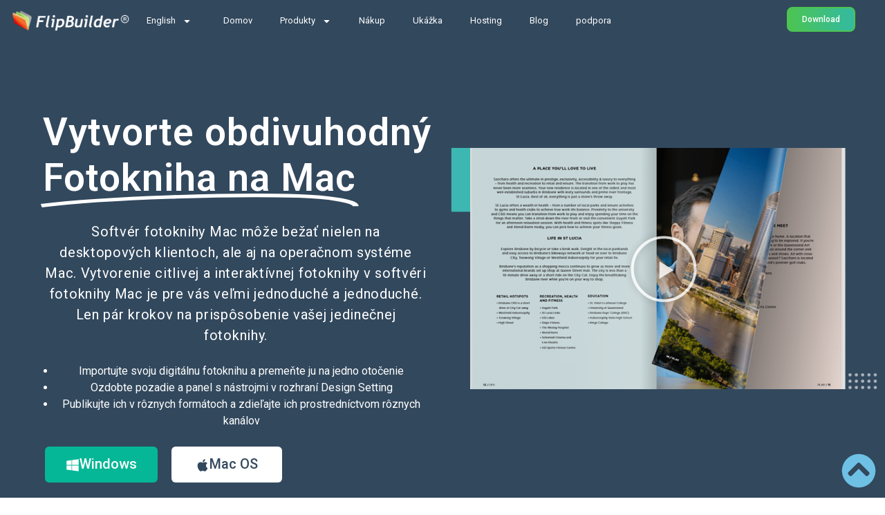

--- FILE ---
content_type: text/css
request_url: https://cms.flipbuilder.com/wp-content/uploads/elementor/css/post-6.css?ver=1721358022
body_size: 150
content:
.elementor-kit-6{--e-global-color-primary:#6EC1E4;--e-global-color-secondary:#54595F;--e-global-color-text:#7A7A7A;--e-global-color-accent:#61CE70;--e-global-color-8de743d:#D0E4FE;--e-global-color-a91ce5f:#FCF9E8;--e-global-color-8328d33:#E0FFE5;--e-global-color-0367b1a:#CCEFFF;--e-global-color-e60a8bc:#97D9E1;--e-global-color-262ee23:#D9AFD9;--e-global-color-5ce4f73:#FFFFFF;--e-global-color-6322163:#5F5DE4;--e-global-color-9239c29:#B2B6EB;--e-global-color-8a9b275:#DC90A6;--e-global-color-4fd6f71:#8196B7;--e-global-color-66d9660:#8196B7;--e-global-color-1087220:#96BAFF;--e-global-color-5441636:#B2B1B9;--e-global-color-eb4e501:#E1F9FA;--e-global-color-fae4a3a:#CDF0EA;--e-global-color-1c84055:#CDF0EA;--e-global-color-fa48019:#A5E1AD;--e-global-color-e61eae0:#98DDCA;--e-global-color-ec50989:#7C83FD;--e-global-color-997630a:#C5E0FD;--e-global-color-e18ce28:#F1F5FC;--e-global-color-b843e28:#666666;--e-global-typography-primary-font-family:"Roboto";--e-global-typography-primary-font-weight:600;--e-global-typography-secondary-font-family:"Roboto Slab";--e-global-typography-secondary-font-weight:400;--e-global-typography-text-font-family:"Roboto";--e-global-typography-text-font-weight:400;--e-global-typography-accent-font-family:"Roboto";--e-global-typography-accent-font-weight:500;}.elementor-section.elementor-section-boxed > .elementor-container{max-width:1280px;}.e-con{--container-max-width:1280px;}.elementor-widget:not(:last-child){margin-block-end:0px;}.elementor-element{--widgets-spacing:0px 0px;}{}h1.entry-title{display:var(--page-title-display);}.elementor-kit-6 e-page-transition{background-color:#FFBC7D;}@media(max-width:1024px){.elementor-section.elementor-section-boxed > .elementor-container{max-width:1024px;}.e-con{--container-max-width:1024px;}}@media(max-width:767px){.elementor-section.elementor-section-boxed > .elementor-container{max-width:767px;}.e-con{--container-max-width:767px;}}/* Start custom CSS *//** Button Fix for Tag Manager (For Click Id triggering) **/ .elementor-button-content-wrapper {pointer-events: none;} .elementor-button span { pointer-events:none}/* End custom CSS */

--- FILE ---
content_type: text/css
request_url: https://cms.flipbuilder.com/wp-content/uploads/elementor/css/post-15133.css?ver=1721359302
body_size: 2708
content:
.elementor-15133 .elementor-element.elementor-element-2d13232f:not(.elementor-motion-effects-element-type-background), .elementor-15133 .elementor-element.elementor-element-2d13232f > .elementor-motion-effects-container > .elementor-motion-effects-layer{background-color:#32485D;}.elementor-15133 .elementor-element.elementor-element-2d13232f{transition:background 0.3s, border 0.3s, border-radius 0.3s, box-shadow 0.3s;margin-top:-130px;margin-bottom:-155px;padding:100px 0px 145px 0px;}.elementor-15133 .elementor-element.elementor-element-2d13232f > .elementor-background-overlay{transition:background 0.3s, border-radius 0.3s, opacity 0.3s;}.elementor-bc-flex-widget .elementor-15133 .elementor-element.elementor-element-7fea82cf.elementor-column .elementor-widget-wrap{align-items:center;}.elementor-15133 .elementor-element.elementor-element-7fea82cf.elementor-column.elementor-element[data-element_type="column"] > .elementor-widget-wrap.elementor-element-populated{align-content:center;align-items:center;}.elementor-15133 .elementor-element.elementor-element-7fea82cf.elementor-column > .elementor-widget-wrap{justify-content:center;}.elementor-15133 .elementor-element.elementor-element-7f86279d{--spacer-size:108px;}.elementor-15133 .elementor-element.elementor-element-61adab73{--iteration-count:infinite;--animation-duration:1200ms;--dynamic-text-color:var( --e-global-color-5ce4f73 );}.elementor-15133 .elementor-element.elementor-element-61adab73 .elementor-headline{text-align:left;font-family:"Roboto", Sans-serif;font-size:55px;font-weight:600;letter-spacing:1px;}.elementor-15133 .elementor-element.elementor-element-61adab73 .elementor-headline-dynamic-wrapper path{stroke:#FFFFFF;}.elementor-15133 .elementor-element.elementor-element-61adab73 .elementor-headline-plain-text{color:var( --e-global-color-5ce4f73 );}.elementor-15133 .elementor-element.elementor-element-61adab73 .elementor-headline-dynamic-text{font-family:"Roboto", Sans-serif;font-weight:600;}.elementor-15133 .elementor-element.elementor-element-61adab73 > .elementor-widget-container{padding:0px 0px 12px 52px;}.elementor-15133 .elementor-element.elementor-element-57f837d3 .elementor-image-box-title{color:#F3F3F3;font-family:"Roboto", Sans-serif;font-size:1px;font-weight:600;}.elementor-15133 .elementor-element.elementor-element-57f837d3 .elementor-image-box-description{color:#FFFFFF;font-family:"Roboto", Sans-serif;font-size:20px;font-weight:400;line-height:1.5em;letter-spacing:0.7px;}.elementor-15133 .elementor-element.elementor-element-57f837d3 > .elementor-widget-container{margin:10px 0px 15px 0px;padding:0px 12px 0px 54px;}.elementor-15133 .elementor-element.elementor-element-c48a91c .elementor-image-box-title{color:#F3F3F3;font-family:"Roboto", Sans-serif;font-size:1px;font-weight:600;}.elementor-15133 .elementor-element.elementor-element-c48a91c .elementor-image-box-description{color:#FFFFFF;font-family:"Roboto", Sans-serif;font-size:20px;font-weight:400;line-height:1.5em;letter-spacing:0.7px;}.elementor-15133 .elementor-element.elementor-element-c48a91c > .elementor-widget-container{margin:10px 0px 0px 0px;padding:0px 12px 0px 54px;}.elementor-15133 .elementor-element.elementor-element-62c5ccf7 .elementor-button-content-wrapper{flex-direction:row;}.elementor-15133 .elementor-element.elementor-element-62c5ccf7 .elementor-button .elementor-button-content-wrapper{gap:5px;}.elementor-15133 .elementor-element.elementor-element-62c5ccf7 .elementor-button{font-family:"Roboto", Sans-serif;font-size:20px;font-weight:500;background-color:#05B797;border-radius:6px 6px 6px 6px;padding:15px 30px 15px 30px;}.elementor-15133 .elementor-element.elementor-element-62c5ccf7 .elementor-button:hover, .elementor-15133 .elementor-element.elementor-element-62c5ccf7 .elementor-button:focus{color:#FFFFFF;background-color:#059B80;}.elementor-15133 .elementor-element.elementor-element-62c5ccf7 .elementor-button:hover svg, .elementor-15133 .elementor-element.elementor-element-62c5ccf7 .elementor-button:focus svg{fill:#FFFFFF;}.elementor-15133 .elementor-element.elementor-element-62c5ccf7 > .elementor-widget-container{margin:-20px 0px 0px -20px;padding:20px 0px 0px 65px;}.elementor-15133 .elementor-element.elementor-element-311a5f55 .elementor-button-content-wrapper{flex-direction:row;}.elementor-15133 .elementor-element.elementor-element-311a5f55 .elementor-button .elementor-button-content-wrapper{gap:5px;}.elementor-15133 .elementor-element.elementor-element-311a5f55 .elementor-button{font-family:"Roboto", Sans-serif;font-size:20px;font-weight:500;fill:#32485D;color:#32485D;background-color:#FFFFFF;border-radius:6px 6px 6px 6px;padding:15px 35px 15px 35px;}.elementor-15133 .elementor-element.elementor-element-311a5f55 .elementor-button:hover, .elementor-15133 .elementor-element.elementor-element-311a5f55 .elementor-button:focus{color:#32485D;background-color:#F2F2F2;}.elementor-15133 .elementor-element.elementor-element-311a5f55 .elementor-button:hover svg, .elementor-15133 .elementor-element.elementor-element-311a5f55 .elementor-button:focus svg{fill:#32485D;}.elementor-15133 .elementor-element.elementor-element-311a5f55 > .elementor-widget-container{margin:-20px 0px 0px 0px;padding:20px 0px 0px 0px;}.elementor-15133 .elementor-element.elementor-element-3db5d1ee{text-align:left;}.elementor-15133 .elementor-element.elementor-element-3db5d1ee > .elementor-widget-container{padding:15px 0px 0px 54px;}.elementor-15133 .elementor-element.elementor-element-3f874e4{--spacer-size:50px;}.elementor-bc-flex-widget .elementor-15133 .elementor-element.elementor-element-38206e2b.elementor-column .elementor-widget-wrap{align-items:center;}.elementor-15133 .elementor-element.elementor-element-38206e2b.elementor-column.elementor-element[data-element_type="column"] > .elementor-widget-wrap.elementor-element-populated{align-content:center;align-items:center;}.elementor-15133 .elementor-element.elementor-element-38206e2b.elementor-column > .elementor-widget-wrap{justify-content:center;}.elementor-15133 .elementor-element.elementor-element-1d29f246 .elementor-wrapper{--video-aspect-ratio:1.77777;}.elementor-15133 .elementor-element.elementor-element-1d29f246 > .elementor-widget-container{margin:0px 0px 30px 0px;padding:0px 0px 0px 0px;}.elementor-15133 .elementor-element.elementor-element-7404add:not(.elementor-motion-effects-element-type-background), .elementor-15133 .elementor-element.elementor-element-7404add > .elementor-motion-effects-container > .elementor-motion-effects-layer{background-color:#F1F5FC;}.elementor-15133 .elementor-element.elementor-element-7404add{transition:background 0.3s, border 0.3s, border-radius 0.3s, box-shadow 0.3s;}.elementor-15133 .elementor-element.elementor-element-7404add > .elementor-background-overlay{transition:background 0.3s, border-radius 0.3s, opacity 0.3s;}.elementor-15133 .elementor-element.elementor-element-708a226{--spacer-size:81px;}.elementor-15133 .elementor-element.elementor-element-bebf0ff{text-align:center;color:#7A7A7A;}.elementor-15133 .elementor-element.elementor-element-51aee33{--spacer-size:10px;}.elementor-15133 .elementor-element.elementor-element-bd99e47 > .elementor-container{max-width:1280px;}.elementor-15133 .elementor-element.elementor-element-bd99e47 .elementor-column-gap-custom .elementor-column > .elementor-element-populated{padding:30px;}.elementor-15133 .elementor-element.elementor-element-bd99e47:not(.elementor-motion-effects-element-type-background), .elementor-15133 .elementor-element.elementor-element-bd99e47 > .elementor-motion-effects-container > .elementor-motion-effects-layer{background-color:#F1F5FC;}.elementor-15133 .elementor-element.elementor-element-bd99e47{transition:background 0.3s, border 0.3s, border-radius 0.3s, box-shadow 0.3s;}.elementor-15133 .elementor-element.elementor-element-bd99e47 > .elementor-background-overlay{transition:background 0.3s, border-radius 0.3s, opacity 0.3s;}.elementor-15133 .elementor-element.elementor-element-88e707a img{height:357px;transition-duration:0.7s;box-shadow:3px 5px 10px 2px #C9CCCE;}.elementor-15133 .elementor-element.elementor-element-4546685{column-gap:0px;text-align:center;}.elementor-15133 .elementor-element.elementor-element-4546685 > .elementor-widget-container{margin:20px 0px 0px 0px;}.elementor-15133 .elementor-element.elementor-element-e5f8d07 img{height:357px;box-shadow:3px 5px 10px 2px #C9CCCE;}.elementor-15133 .elementor-element.elementor-element-0c7f28e{column-gap:0px;text-align:center;}.elementor-15133 .elementor-element.elementor-element-0c7f28e > .elementor-widget-container{margin:20px 0px 0px 0px;}.elementor-15133 .elementor-element.elementor-element-dcd5676 img{height:357px;box-shadow:3px 4px 10px 2px #C9CCCE;}.elementor-15133 .elementor-element.elementor-element-78c01b8{column-gap:0px;text-align:center;}.elementor-15133 .elementor-element.elementor-element-78c01b8 > .elementor-widget-container{margin:20px 0px 0px 0px;}.elementor-15133 .elementor-element.elementor-element-bd371d2 img{height:357px;box-shadow:3px 4px 10px 2px #C9CCCE;}.elementor-15133 .elementor-element.elementor-element-32ff9fb{column-gap:0px;text-align:center;}.elementor-15133 .elementor-element.elementor-element-32ff9fb > .elementor-widget-container{margin:20px 0px 0px 0px;}.elementor-15133 .elementor-element.elementor-element-38788540:not(.elementor-motion-effects-element-type-background), .elementor-15133 .elementor-element.elementor-element-38788540 > .elementor-motion-effects-container > .elementor-motion-effects-layer{background-color:#F1F5FC;}.elementor-15133 .elementor-element.elementor-element-38788540{transition:background 0.3s, border 0.3s, border-radius 0.3s, box-shadow 0.3s;}.elementor-15133 .elementor-element.elementor-element-38788540 > .elementor-background-overlay{transition:background 0.3s, border-radius 0.3s, opacity 0.3s;}.elementor-15133 .elementor-element.elementor-element-7ba4398e{--spacer-size:22px;}.elementor-15133 .elementor-element.elementor-element-4b7fa436{--spacer-size:10px;}.elementor-15133 .elementor-element.elementor-element-4e9a2e5{--spacer-size:100px;}.elementor-15133 .elementor-element.elementor-element-b255333 > .elementor-container{max-width:1280px;}.elementor-15133 .elementor-element.elementor-element-b255333 .elementor-column-gap-custom .elementor-column > .elementor-element-populated{padding:34px;}.elementor-bc-flex-widget .elementor-15133 .elementor-element.elementor-element-27bf11e.elementor-column .elementor-widget-wrap{align-items:center;}.elementor-15133 .elementor-element.elementor-element-27bf11e.elementor-column.elementor-element[data-element_type="column"] > .elementor-widget-wrap.elementor-element-populated{align-content:center;align-items:center;}.elementor-15133 .elementor-element.elementor-element-27bf11e.elementor-column > .elementor-widget-wrap{justify-content:center;}.elementor-bc-flex-widget .elementor-15133 .elementor-element.elementor-element-0ceb6b3.elementor-column .elementor-widget-wrap{align-items:center;}.elementor-15133 .elementor-element.elementor-element-0ceb6b3.elementor-column.elementor-element[data-element_type="column"] > .elementor-widget-wrap.elementor-element-populated{align-content:center;align-items:center;}.elementor-15133 .elementor-element.elementor-element-0ceb6b3.elementor-column > .elementor-widget-wrap{justify-content:center;}.elementor-15133 .elementor-element.elementor-element-afd95b1{text-align:center;}.elementor-15133 .elementor-element.elementor-element-91f5118{column-gap:0px;text-align:left;color:#6A6C8A;}.elementor-15133 .elementor-element.elementor-element-7315d73e > .elementor-container{max-width:1280px;}.elementor-15133 .elementor-element.elementor-element-7315d73e .elementor-column-gap-custom .elementor-column > .elementor-element-populated{padding:34px;}.elementor-bc-flex-widget .elementor-15133 .elementor-element.elementor-element-763912c.elementor-column .elementor-widget-wrap{align-items:center;}.elementor-15133 .elementor-element.elementor-element-763912c.elementor-column.elementor-element[data-element_type="column"] > .elementor-widget-wrap.elementor-element-populated{align-content:center;align-items:center;}.elementor-15133 .elementor-element.elementor-element-763912c.elementor-column > .elementor-widget-wrap{justify-content:center;}.elementor-15133 .elementor-element.elementor-element-4ed14a6{column-gap:0px;text-align:left;color:#6A6C8A;}.elementor-bc-flex-widget .elementor-15133 .elementor-element.elementor-element-5fa90651.elementor-column .elementor-widget-wrap{align-items:center;}.elementor-15133 .elementor-element.elementor-element-5fa90651.elementor-column.elementor-element[data-element_type="column"] > .elementor-widget-wrap.elementor-element-populated{align-content:center;align-items:center;}.elementor-15133 .elementor-element.elementor-element-5fa90651.elementor-column > .elementor-widget-wrap{justify-content:center;}.elementor-15133 .elementor-element.elementor-element-5e0d8c1 > .elementor-container{max-width:1280px;}.elementor-15133 .elementor-element.elementor-element-5e0d8c1 .elementor-column-gap-custom .elementor-column > .elementor-element-populated{padding:34px;}.elementor-bc-flex-widget .elementor-15133 .elementor-element.elementor-element-72018b7.elementor-column .elementor-widget-wrap{align-items:center;}.elementor-15133 .elementor-element.elementor-element-72018b7.elementor-column.elementor-element[data-element_type="column"] > .elementor-widget-wrap.elementor-element-populated{align-content:center;align-items:center;}.elementor-15133 .elementor-element.elementor-element-72018b7.elementor-column > .elementor-widget-wrap{justify-content:center;}.elementor-bc-flex-widget .elementor-15133 .elementor-element.elementor-element-592a106.elementor-column .elementor-widget-wrap{align-items:center;}.elementor-15133 .elementor-element.elementor-element-592a106.elementor-column.elementor-element[data-element_type="column"] > .elementor-widget-wrap.elementor-element-populated{align-content:center;align-items:center;}.elementor-15133 .elementor-element.elementor-element-592a106.elementor-column > .elementor-widget-wrap{justify-content:center;}.elementor-15133 .elementor-element.elementor-element-57080e3{column-gap:0px;text-align:left;color:#6A6C8A;}.elementor-15133 .elementor-element.elementor-element-89e56c3{--spacer-size:13px;}.elementor-15133 .elementor-element.elementor-element-7c21b0bd > .elementor-container{max-width:1600px;}.elementor-15133 .elementor-element.elementor-element-7c21b0bd:not(.elementor-motion-effects-element-type-background), .elementor-15133 .elementor-element.elementor-element-7c21b0bd > .elementor-motion-effects-container > .elementor-motion-effects-layer{background-color:#4A5C82;}.elementor-15133 .elementor-element.elementor-element-7c21b0bd{transition:background 0.3s, border 0.3s, border-radius 0.3s, box-shadow 0.3s;margin-top:0px;margin-bottom:-16px;}.elementor-15133 .elementor-element.elementor-element-7c21b0bd > .elementor-background-overlay{transition:background 0.3s, border-radius 0.3s, opacity 0.3s;}.elementor-15133 .elementor-element.elementor-element-7b47f94d{--spacer-size:95px;}.elementor-15133 .elementor-element.elementor-element-7b47f94d > .elementor-widget-container{margin:-20px -20px -20px -20px;}.elementor-15133 .elementor-element.elementor-element-3944657f{text-align:center;color:#7A7A7A;}.elementor-15133 .elementor-element.elementor-element-10525e86{--spacer-size:26px;}.elementor-15133 .elementor-element.elementor-element-45c713a .elementor-icon-list-items:not(.elementor-inline-items) .elementor-icon-list-item:not(:last-child){padding-bottom:calc(20px/2);}.elementor-15133 .elementor-element.elementor-element-45c713a .elementor-icon-list-items:not(.elementor-inline-items) .elementor-icon-list-item:not(:first-child){margin-top:calc(20px/2);}.elementor-15133 .elementor-element.elementor-element-45c713a .elementor-icon-list-items.elementor-inline-items .elementor-icon-list-item{margin-right:calc(20px/2);margin-left:calc(20px/2);}.elementor-15133 .elementor-element.elementor-element-45c713a .elementor-icon-list-items.elementor-inline-items{margin-right:calc(-20px/2);margin-left:calc(-20px/2);}body.rtl .elementor-15133 .elementor-element.elementor-element-45c713a .elementor-icon-list-items.elementor-inline-items .elementor-icon-list-item:after{left:calc(-20px/2);}body:not(.rtl) .elementor-15133 .elementor-element.elementor-element-45c713a .elementor-icon-list-items.elementor-inline-items .elementor-icon-list-item:after{right:calc(-20px/2);}.elementor-15133 .elementor-element.elementor-element-45c713a .elementor-icon-list-icon i{transition:color 0.3s;}.elementor-15133 .elementor-element.elementor-element-45c713a .elementor-icon-list-icon svg{transition:fill 0.3s;}.elementor-15133 .elementor-element.elementor-element-45c713a{--e-icon-list-icon-size:14px;--icon-vertical-offset:0px;}.elementor-15133 .elementor-element.elementor-element-45c713a .elementor-icon-list-item > .elementor-icon-list-text, .elementor-15133 .elementor-element.elementor-element-45c713a .elementor-icon-list-item > a{font-family:"Roboto", Sans-serif;font-size:16px;font-weight:400;}.elementor-15133 .elementor-element.elementor-element-45c713a .elementor-icon-list-text{color:#F7FBFF;transition:color 0.3s;}.elementor-15133 .elementor-element.elementor-element-132bbe06{--spacer-size:26px;}.elementor-15133 .elementor-element.elementor-element-1d1dbe66 .elementor-button-content-wrapper{flex-direction:row;}.elementor-15133 .elementor-element.elementor-element-1d1dbe66 .elementor-button .elementor-button-content-wrapper{gap:10px;}.elementor-15133 .elementor-element.elementor-element-1d1dbe66 .elementor-button{font-family:"Roboto", Sans-serif;font-size:20px;font-weight:500;background-color:#05B797;border-radius:6px 6px 6px 6px;padding:15px 30px 15px 30px;}.elementor-15133 .elementor-element.elementor-element-1d1dbe66 .elementor-button:hover, .elementor-15133 .elementor-element.elementor-element-1d1dbe66 .elementor-button:focus{color:#FFFFFF;background-color:#059B80;}.elementor-15133 .elementor-element.elementor-element-1d1dbe66 .elementor-button:hover svg, .elementor-15133 .elementor-element.elementor-element-1d1dbe66 .elementor-button:focus svg{fill:#FFFFFF;}.elementor-15133 .elementor-element.elementor-element-1d1dbe66 > .elementor-widget-container{margin:-20px 0px 0px -20px;padding:20px 0px 0px 65px;}.elementor-15133 .elementor-element.elementor-element-79cf544e{--spacer-size:95px;}.elementor-15133 .elementor-element.elementor-element-79cf544e > .elementor-widget-container{margin:-20px -20px -20px -20px;}.elementor-15133 .elementor-element.elementor-element-4b64656b .elementor-button-content-wrapper{flex-direction:row;}.elementor-15133 .elementor-element.elementor-element-4b64656b .elementor-button .elementor-button-content-wrapper{gap:10px;}.elementor-15133 .elementor-element.elementor-element-4b64656b .elementor-button{font-family:"Roboto", Sans-serif;font-size:20px;font-weight:500;fill:#32485D;color:#32485D;background-color:#FFFFFF;border-radius:6px 6px 6px 6px;box-shadow:1px 0px 19px -6px rgba(0,0,0,0.5) inset;padding:15px 35px 15px 35px;}.elementor-15133 .elementor-element.elementor-element-4b64656b .elementor-button:hover, .elementor-15133 .elementor-element.elementor-element-4b64656b .elementor-button:focus{color:#32485D;background-color:#F2F2F2;}.elementor-15133 .elementor-element.elementor-element-4b64656b .elementor-button:hover svg, .elementor-15133 .elementor-element.elementor-element-4b64656b .elementor-button:focus svg{fill:#32485D;}.elementor-15133 .elementor-element.elementor-element-4b64656b > .elementor-widget-container{margin:-20px 0px 0px 0px;padding:20px 0px 0px 0px;}.elementor-15133 .elementor-element.elementor-element-65c66605{--spacer-size:95px;}.elementor-15133 .elementor-element.elementor-element-65c66605 > .elementor-widget-container{margin:-20px -20px -20px -20px;}.elementor-15133 .elementor-element.elementor-element-6a21ead{--spacer-size:60px;}.elementor-15133 .elementor-element.elementor-element-f4ca723 .section-title{font-family:"Roboto", Sans-serif;font-size:20px;font-weight:600;}.elementor-15133 .elementor-element.elementor-element-f4ca723{text-align:center;}.elementor-15133 .elementor-element.elementor-element-ede2785{margin-top:0px;margin-bottom:-16px;}.elementor-15133 .elementor-element.elementor-element-6b96c12 .elementor-toggle-title, .elementor-15133 .elementor-element.elementor-element-6b96c12 .elementor-toggle-icon{color:#939393;}.elementor-15133 .elementor-element.elementor-element-6b96c12 .elementor-toggle-icon svg{fill:#939393;}.elementor-15133 .elementor-element.elementor-element-6b96c12 .elementor-tab-title.elementor-active a, .elementor-15133 .elementor-element.elementor-element-6b96c12 .elementor-tab-title.elementor-active .elementor-toggle-icon{color:#000000;}.elementor-15133 .elementor-element.elementor-element-6b96c12 .elementor-tab-content{color:#7A7A7A;}.elementor-15133 .elementor-element.elementor-element-955ceb8{--spacer-size:50px;}.elementor-15133 .elementor-element.elementor-element-83f5c79 .elementor-toggle-title, .elementor-15133 .elementor-element.elementor-element-83f5c79 .elementor-toggle-icon{color:#939393;}.elementor-15133 .elementor-element.elementor-element-83f5c79 .elementor-toggle-icon svg{fill:#939393;}.elementor-15133 .elementor-element.elementor-element-83f5c79 .elementor-tab-title.elementor-active a, .elementor-15133 .elementor-element.elementor-element-83f5c79 .elementor-tab-title.elementor-active .elementor-toggle-icon{color:#000000;}.elementor-15133 .elementor-element.elementor-element-83f5c79 .elementor-tab-content{color:#696565;}.elementor-15133 .elementor-element.elementor-element-29f46d9 .elementor-toggle-title, .elementor-15133 .elementor-element.elementor-element-29f46d9 .elementor-toggle-icon{color:#939393;}.elementor-15133 .elementor-element.elementor-element-29f46d9 .elementor-toggle-icon svg{fill:#939393;}.elementor-15133 .elementor-element.elementor-element-29f46d9 .elementor-tab-title.elementor-active a, .elementor-15133 .elementor-element.elementor-element-29f46d9 .elementor-tab-title.elementor-active .elementor-toggle-icon{color:#000000;}.elementor-15133 .elementor-element.elementor-element-29f46d9 .elementor-tab-content{color:#696565;}.elementor-15133 .elementor-element.elementor-element-4d93afa .elementor-toggle-title, .elementor-15133 .elementor-element.elementor-element-4d93afa .elementor-toggle-icon{color:#939393;}.elementor-15133 .elementor-element.elementor-element-4d93afa .elementor-toggle-icon svg{fill:#939393;}.elementor-15133 .elementor-element.elementor-element-4d93afa .elementor-tab-title.elementor-active a, .elementor-15133 .elementor-element.elementor-element-4d93afa .elementor-tab-title.elementor-active .elementor-toggle-icon{color:#000000;}.elementor-15133 .elementor-element.elementor-element-b621a0c .elementor-toggle-title, .elementor-15133 .elementor-element.elementor-element-b621a0c .elementor-toggle-icon{color:#939393;}.elementor-15133 .elementor-element.elementor-element-b621a0c .elementor-toggle-icon svg{fill:#939393;}.elementor-15133 .elementor-element.elementor-element-b621a0c .elementor-tab-title.elementor-active a, .elementor-15133 .elementor-element.elementor-element-b621a0c .elementor-tab-title.elementor-active .elementor-toggle-icon{color:#000000;}.elementor-15133 .elementor-element.elementor-element-b621a0c .elementor-tab-content{color:#696565;}.elementor-15133 .elementor-element.elementor-element-36931bd{margin-top:0px;margin-bottom:-16px;}.elementor-15133 .elementor-element.elementor-element-424c740 .elementor-toggle-title, .elementor-15133 .elementor-element.elementor-element-424c740 .elementor-toggle-icon{color:#939393;}.elementor-15133 .elementor-element.elementor-element-424c740 .elementor-toggle-icon svg{fill:#939393;}.elementor-15133 .elementor-element.elementor-element-424c740 .elementor-tab-title.elementor-active a, .elementor-15133 .elementor-element.elementor-element-424c740 .elementor-tab-title.elementor-active .elementor-toggle-icon{color:#000000;}.elementor-15133 .elementor-element.elementor-element-424c740 .elementor-tab-content{color:#7A7A7A;}.elementor-15133 .elementor-element.elementor-element-8a23c97{--spacer-size:50px;}.elementor-15133 .elementor-element.elementor-element-7cbfe5f .elementor-toggle-title, .elementor-15133 .elementor-element.elementor-element-7cbfe5f .elementor-toggle-icon{color:#939393;}.elementor-15133 .elementor-element.elementor-element-7cbfe5f .elementor-toggle-icon svg{fill:#939393;}.elementor-15133 .elementor-element.elementor-element-7cbfe5f .elementor-tab-title.elementor-active a, .elementor-15133 .elementor-element.elementor-element-7cbfe5f .elementor-tab-title.elementor-active .elementor-toggle-icon{color:#000000;}.elementor-15133 .elementor-element.elementor-element-7cbfe5f .elementor-tab-content{color:#696565;}.elementor-15133 .elementor-element.elementor-element-8c663a4 .elementor-toggle-title, .elementor-15133 .elementor-element.elementor-element-8c663a4 .elementor-toggle-icon{color:#939393;}.elementor-15133 .elementor-element.elementor-element-8c663a4 .elementor-toggle-icon svg{fill:#939393;}.elementor-15133 .elementor-element.elementor-element-8c663a4 .elementor-tab-title.elementor-active a, .elementor-15133 .elementor-element.elementor-element-8c663a4 .elementor-tab-title.elementor-active .elementor-toggle-icon{color:#000000;}.elementor-15133 .elementor-element.elementor-element-8c663a4 .elementor-tab-content{color:#696565;}.elementor-15133 .elementor-element.elementor-element-90b317d .elementor-toggle-title, .elementor-15133 .elementor-element.elementor-element-90b317d .elementor-toggle-icon{color:#939393;}.elementor-15133 .elementor-element.elementor-element-90b317d .elementor-toggle-icon svg{fill:#939393;}.elementor-15133 .elementor-element.elementor-element-90b317d .elementor-tab-title.elementor-active a, .elementor-15133 .elementor-element.elementor-element-90b317d .elementor-tab-title.elementor-active .elementor-toggle-icon{color:#000000;}.elementor-15133 .elementor-element.elementor-element-058a356 .elementor-toggle-title, .elementor-15133 .elementor-element.elementor-element-058a356 .elementor-toggle-icon{color:#939393;}.elementor-15133 .elementor-element.elementor-element-058a356 .elementor-toggle-icon svg{fill:#939393;}.elementor-15133 .elementor-element.elementor-element-058a356 .elementor-tab-title.elementor-active a, .elementor-15133 .elementor-element.elementor-element-058a356 .elementor-tab-title.elementor-active .elementor-toggle-icon{color:#000000;}.elementor-15133 .elementor-element.elementor-element-058a356 .elementor-tab-content{color:#696565;}@media(max-width:1024px){.elementor-15133 .elementor-element.elementor-element-62c5ccf7 .elementor-button{padding:15px 15px 15px 15px;}.elementor-15133 .elementor-element.elementor-element-62c5ccf7 > .elementor-widget-container{margin:0px 0px 0px 29px;padding:20px 0px 0px 14px;}.elementor-15133 .elementor-element.elementor-element-311a5f55 .elementor-button{padding:15px 20px 15px 20px;}.elementor-15133 .elementor-element.elementor-element-311a5f55 > .elementor-widget-container{margin:0px 0px 0px 29px;padding:20px 15px 0px 28px;}.elementor-15133 .elementor-element.elementor-element-1d29f246 > .elementor-widget-container{margin:80px 0px 0px 0px;padding:0px 0px 0px 0px;}.elementor-15133 .elementor-element.elementor-element-88e707a{text-align:center;}.elementor-15133 .elementor-element.elementor-element-88e707a img{width:100%;max-width:100%;height:200px;}.elementor-15133 .elementor-element.elementor-element-e5f8d07 img{width:100%;height:200px;}.elementor-15133 .elementor-element.elementor-element-dcd5676 img{width:100%;height:200px;}.elementor-15133 .elementor-element.elementor-element-bd371d2 img{width:100%;height:200px;}.elementor-15133 .elementor-element.elementor-element-1d1dbe66 .elementor-button{padding:15px 15px 15px 15px;}.elementor-15133 .elementor-element.elementor-element-1d1dbe66 > .elementor-widget-container{margin:0px 0px 0px 29px;padding:20px 0px 0px 14px;}.elementor-15133 .elementor-element.elementor-element-4b64656b .elementor-button{padding:15px 20px 15px 20px;}.elementor-15133 .elementor-element.elementor-element-4b64656b > .elementor-widget-container{margin:0px 0px 0px -11px;padding:20px 15px 0px 28px;}}@media(max-width:767px){.elementor-15133 .elementor-element.elementor-element-61adab73 .elementor-headline{font-size:42px;}.elementor-15133 .elementor-element.elementor-element-61adab73 > .elementor-widget-container{padding:0px 0px 20px 50px;}.elementor-15133 .elementor-element.elementor-element-57f837d3 .elementor-image-box-wrapper{text-align:left;}.elementor-15133 .elementor-element.elementor-element-57f837d3 .elementor-image-box-title{margin-bottom:0px;}.elementor-15133 .elementor-element.elementor-element-57f837d3 .elementor-image-box-description{font-size:18px;}.elementor-15133 .elementor-element.elementor-element-57f837d3 > .elementor-widget-container{margin:0px 0px 0px 51px;padding:0px 0px 0px 0px;}.elementor-15133 .elementor-element.elementor-element-c48a91c .elementor-image-box-wrapper{text-align:left;}.elementor-15133 .elementor-element.elementor-element-c48a91c .elementor-image-box-title{margin-bottom:0px;}.elementor-15133 .elementor-element.elementor-element-c48a91c .elementor-image-box-description{font-size:18px;}.elementor-15133 .elementor-element.elementor-element-c48a91c > .elementor-widget-container{margin:0px 0px 0px 51px;padding:0px 0px 0px 0px;}.elementor-15133 .elementor-element.elementor-element-311a5f55 .elementor-button{padding:15px 22px 15px 22px;}.elementor-15133 .elementor-element.elementor-element-311a5f55 > .elementor-widget-container{padding:0px 0px 0px 14px;}.elementor-15133 .elementor-element.elementor-element-1d29f246 > .elementor-widget-container{padding:0px 0px 0px 0px;}.elementor-15133 .elementor-element.elementor-element-88e707a img{height:357px;}.elementor-15133 .elementor-element.elementor-element-e5f8d07 img{height:357px;}.elementor-15133 .elementor-element.elementor-element-dcd5676 img{height:357px;}.elementor-15133 .elementor-element.elementor-element-bd371d2 img{height:357px;}.elementor-15133 .elementor-element.elementor-element-1d1dbe66 .elementor-button{padding:15px 21px 15px 21px;}.elementor-15133 .elementor-element.elementor-element-79cf544e{--spacer-size:10px;}.elementor-15133 .elementor-element.elementor-element-4b64656b .elementor-button{padding:15px 22px 15px 22px;}.elementor-15133 .elementor-element.elementor-element-4b64656b > .elementor-widget-container{padding:0px 0px 0px 55px;}}@media(min-width:768px){.elementor-15133 .elementor-element.elementor-element-51f57693{width:36.767%;}.elementor-15133 .elementor-element.elementor-element-a4b552c{width:63.233%;}}